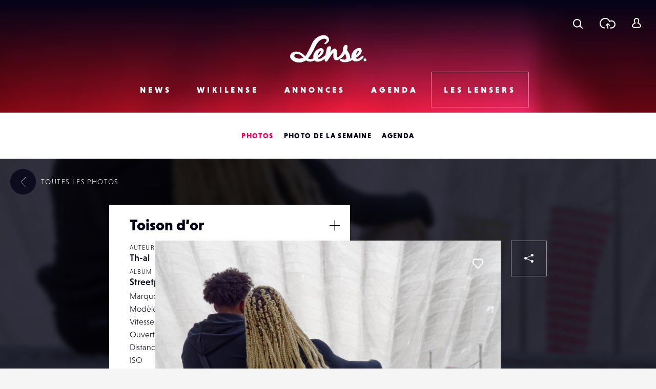

--- FILE ---
content_type: text/html; charset=UTF-8
request_url: https://www.lense.fr/wp-admin/admin-ajax.php
body_size: -72
content:
{"post_id":238769,"counted":false,"storage":[],"type":"post"}

--- FILE ---
content_type: text/html; charset=utf-8
request_url: https://www.google.com/recaptcha/api2/anchor?ar=1&k=6LehnQsUAAAAABNYyfLzUnaZTlkVTuZKBmGM04B1&co=aHR0cHM6Ly93d3cubGVuc2UuZnI6NDQz&hl=en&type=image&v=PoyoqOPhxBO7pBk68S4YbpHZ&theme=light&size=normal&anchor-ms=20000&execute-ms=30000&cb=ekcrusz1jjfu
body_size: 49449
content:
<!DOCTYPE HTML><html dir="ltr" lang="en"><head><meta http-equiv="Content-Type" content="text/html; charset=UTF-8">
<meta http-equiv="X-UA-Compatible" content="IE=edge">
<title>reCAPTCHA</title>
<style type="text/css">
/* cyrillic-ext */
@font-face {
  font-family: 'Roboto';
  font-style: normal;
  font-weight: 400;
  font-stretch: 100%;
  src: url(//fonts.gstatic.com/s/roboto/v48/KFO7CnqEu92Fr1ME7kSn66aGLdTylUAMa3GUBHMdazTgWw.woff2) format('woff2');
  unicode-range: U+0460-052F, U+1C80-1C8A, U+20B4, U+2DE0-2DFF, U+A640-A69F, U+FE2E-FE2F;
}
/* cyrillic */
@font-face {
  font-family: 'Roboto';
  font-style: normal;
  font-weight: 400;
  font-stretch: 100%;
  src: url(//fonts.gstatic.com/s/roboto/v48/KFO7CnqEu92Fr1ME7kSn66aGLdTylUAMa3iUBHMdazTgWw.woff2) format('woff2');
  unicode-range: U+0301, U+0400-045F, U+0490-0491, U+04B0-04B1, U+2116;
}
/* greek-ext */
@font-face {
  font-family: 'Roboto';
  font-style: normal;
  font-weight: 400;
  font-stretch: 100%;
  src: url(//fonts.gstatic.com/s/roboto/v48/KFO7CnqEu92Fr1ME7kSn66aGLdTylUAMa3CUBHMdazTgWw.woff2) format('woff2');
  unicode-range: U+1F00-1FFF;
}
/* greek */
@font-face {
  font-family: 'Roboto';
  font-style: normal;
  font-weight: 400;
  font-stretch: 100%;
  src: url(//fonts.gstatic.com/s/roboto/v48/KFO7CnqEu92Fr1ME7kSn66aGLdTylUAMa3-UBHMdazTgWw.woff2) format('woff2');
  unicode-range: U+0370-0377, U+037A-037F, U+0384-038A, U+038C, U+038E-03A1, U+03A3-03FF;
}
/* math */
@font-face {
  font-family: 'Roboto';
  font-style: normal;
  font-weight: 400;
  font-stretch: 100%;
  src: url(//fonts.gstatic.com/s/roboto/v48/KFO7CnqEu92Fr1ME7kSn66aGLdTylUAMawCUBHMdazTgWw.woff2) format('woff2');
  unicode-range: U+0302-0303, U+0305, U+0307-0308, U+0310, U+0312, U+0315, U+031A, U+0326-0327, U+032C, U+032F-0330, U+0332-0333, U+0338, U+033A, U+0346, U+034D, U+0391-03A1, U+03A3-03A9, U+03B1-03C9, U+03D1, U+03D5-03D6, U+03F0-03F1, U+03F4-03F5, U+2016-2017, U+2034-2038, U+203C, U+2040, U+2043, U+2047, U+2050, U+2057, U+205F, U+2070-2071, U+2074-208E, U+2090-209C, U+20D0-20DC, U+20E1, U+20E5-20EF, U+2100-2112, U+2114-2115, U+2117-2121, U+2123-214F, U+2190, U+2192, U+2194-21AE, U+21B0-21E5, U+21F1-21F2, U+21F4-2211, U+2213-2214, U+2216-22FF, U+2308-230B, U+2310, U+2319, U+231C-2321, U+2336-237A, U+237C, U+2395, U+239B-23B7, U+23D0, U+23DC-23E1, U+2474-2475, U+25AF, U+25B3, U+25B7, U+25BD, U+25C1, U+25CA, U+25CC, U+25FB, U+266D-266F, U+27C0-27FF, U+2900-2AFF, U+2B0E-2B11, U+2B30-2B4C, U+2BFE, U+3030, U+FF5B, U+FF5D, U+1D400-1D7FF, U+1EE00-1EEFF;
}
/* symbols */
@font-face {
  font-family: 'Roboto';
  font-style: normal;
  font-weight: 400;
  font-stretch: 100%;
  src: url(//fonts.gstatic.com/s/roboto/v48/KFO7CnqEu92Fr1ME7kSn66aGLdTylUAMaxKUBHMdazTgWw.woff2) format('woff2');
  unicode-range: U+0001-000C, U+000E-001F, U+007F-009F, U+20DD-20E0, U+20E2-20E4, U+2150-218F, U+2190, U+2192, U+2194-2199, U+21AF, U+21E6-21F0, U+21F3, U+2218-2219, U+2299, U+22C4-22C6, U+2300-243F, U+2440-244A, U+2460-24FF, U+25A0-27BF, U+2800-28FF, U+2921-2922, U+2981, U+29BF, U+29EB, U+2B00-2BFF, U+4DC0-4DFF, U+FFF9-FFFB, U+10140-1018E, U+10190-1019C, U+101A0, U+101D0-101FD, U+102E0-102FB, U+10E60-10E7E, U+1D2C0-1D2D3, U+1D2E0-1D37F, U+1F000-1F0FF, U+1F100-1F1AD, U+1F1E6-1F1FF, U+1F30D-1F30F, U+1F315, U+1F31C, U+1F31E, U+1F320-1F32C, U+1F336, U+1F378, U+1F37D, U+1F382, U+1F393-1F39F, U+1F3A7-1F3A8, U+1F3AC-1F3AF, U+1F3C2, U+1F3C4-1F3C6, U+1F3CA-1F3CE, U+1F3D4-1F3E0, U+1F3ED, U+1F3F1-1F3F3, U+1F3F5-1F3F7, U+1F408, U+1F415, U+1F41F, U+1F426, U+1F43F, U+1F441-1F442, U+1F444, U+1F446-1F449, U+1F44C-1F44E, U+1F453, U+1F46A, U+1F47D, U+1F4A3, U+1F4B0, U+1F4B3, U+1F4B9, U+1F4BB, U+1F4BF, U+1F4C8-1F4CB, U+1F4D6, U+1F4DA, U+1F4DF, U+1F4E3-1F4E6, U+1F4EA-1F4ED, U+1F4F7, U+1F4F9-1F4FB, U+1F4FD-1F4FE, U+1F503, U+1F507-1F50B, U+1F50D, U+1F512-1F513, U+1F53E-1F54A, U+1F54F-1F5FA, U+1F610, U+1F650-1F67F, U+1F687, U+1F68D, U+1F691, U+1F694, U+1F698, U+1F6AD, U+1F6B2, U+1F6B9-1F6BA, U+1F6BC, U+1F6C6-1F6CF, U+1F6D3-1F6D7, U+1F6E0-1F6EA, U+1F6F0-1F6F3, U+1F6F7-1F6FC, U+1F700-1F7FF, U+1F800-1F80B, U+1F810-1F847, U+1F850-1F859, U+1F860-1F887, U+1F890-1F8AD, U+1F8B0-1F8BB, U+1F8C0-1F8C1, U+1F900-1F90B, U+1F93B, U+1F946, U+1F984, U+1F996, U+1F9E9, U+1FA00-1FA6F, U+1FA70-1FA7C, U+1FA80-1FA89, U+1FA8F-1FAC6, U+1FACE-1FADC, U+1FADF-1FAE9, U+1FAF0-1FAF8, U+1FB00-1FBFF;
}
/* vietnamese */
@font-face {
  font-family: 'Roboto';
  font-style: normal;
  font-weight: 400;
  font-stretch: 100%;
  src: url(//fonts.gstatic.com/s/roboto/v48/KFO7CnqEu92Fr1ME7kSn66aGLdTylUAMa3OUBHMdazTgWw.woff2) format('woff2');
  unicode-range: U+0102-0103, U+0110-0111, U+0128-0129, U+0168-0169, U+01A0-01A1, U+01AF-01B0, U+0300-0301, U+0303-0304, U+0308-0309, U+0323, U+0329, U+1EA0-1EF9, U+20AB;
}
/* latin-ext */
@font-face {
  font-family: 'Roboto';
  font-style: normal;
  font-weight: 400;
  font-stretch: 100%;
  src: url(//fonts.gstatic.com/s/roboto/v48/KFO7CnqEu92Fr1ME7kSn66aGLdTylUAMa3KUBHMdazTgWw.woff2) format('woff2');
  unicode-range: U+0100-02BA, U+02BD-02C5, U+02C7-02CC, U+02CE-02D7, U+02DD-02FF, U+0304, U+0308, U+0329, U+1D00-1DBF, U+1E00-1E9F, U+1EF2-1EFF, U+2020, U+20A0-20AB, U+20AD-20C0, U+2113, U+2C60-2C7F, U+A720-A7FF;
}
/* latin */
@font-face {
  font-family: 'Roboto';
  font-style: normal;
  font-weight: 400;
  font-stretch: 100%;
  src: url(//fonts.gstatic.com/s/roboto/v48/KFO7CnqEu92Fr1ME7kSn66aGLdTylUAMa3yUBHMdazQ.woff2) format('woff2');
  unicode-range: U+0000-00FF, U+0131, U+0152-0153, U+02BB-02BC, U+02C6, U+02DA, U+02DC, U+0304, U+0308, U+0329, U+2000-206F, U+20AC, U+2122, U+2191, U+2193, U+2212, U+2215, U+FEFF, U+FFFD;
}
/* cyrillic-ext */
@font-face {
  font-family: 'Roboto';
  font-style: normal;
  font-weight: 500;
  font-stretch: 100%;
  src: url(//fonts.gstatic.com/s/roboto/v48/KFO7CnqEu92Fr1ME7kSn66aGLdTylUAMa3GUBHMdazTgWw.woff2) format('woff2');
  unicode-range: U+0460-052F, U+1C80-1C8A, U+20B4, U+2DE0-2DFF, U+A640-A69F, U+FE2E-FE2F;
}
/* cyrillic */
@font-face {
  font-family: 'Roboto';
  font-style: normal;
  font-weight: 500;
  font-stretch: 100%;
  src: url(//fonts.gstatic.com/s/roboto/v48/KFO7CnqEu92Fr1ME7kSn66aGLdTylUAMa3iUBHMdazTgWw.woff2) format('woff2');
  unicode-range: U+0301, U+0400-045F, U+0490-0491, U+04B0-04B1, U+2116;
}
/* greek-ext */
@font-face {
  font-family: 'Roboto';
  font-style: normal;
  font-weight: 500;
  font-stretch: 100%;
  src: url(//fonts.gstatic.com/s/roboto/v48/KFO7CnqEu92Fr1ME7kSn66aGLdTylUAMa3CUBHMdazTgWw.woff2) format('woff2');
  unicode-range: U+1F00-1FFF;
}
/* greek */
@font-face {
  font-family: 'Roboto';
  font-style: normal;
  font-weight: 500;
  font-stretch: 100%;
  src: url(//fonts.gstatic.com/s/roboto/v48/KFO7CnqEu92Fr1ME7kSn66aGLdTylUAMa3-UBHMdazTgWw.woff2) format('woff2');
  unicode-range: U+0370-0377, U+037A-037F, U+0384-038A, U+038C, U+038E-03A1, U+03A3-03FF;
}
/* math */
@font-face {
  font-family: 'Roboto';
  font-style: normal;
  font-weight: 500;
  font-stretch: 100%;
  src: url(//fonts.gstatic.com/s/roboto/v48/KFO7CnqEu92Fr1ME7kSn66aGLdTylUAMawCUBHMdazTgWw.woff2) format('woff2');
  unicode-range: U+0302-0303, U+0305, U+0307-0308, U+0310, U+0312, U+0315, U+031A, U+0326-0327, U+032C, U+032F-0330, U+0332-0333, U+0338, U+033A, U+0346, U+034D, U+0391-03A1, U+03A3-03A9, U+03B1-03C9, U+03D1, U+03D5-03D6, U+03F0-03F1, U+03F4-03F5, U+2016-2017, U+2034-2038, U+203C, U+2040, U+2043, U+2047, U+2050, U+2057, U+205F, U+2070-2071, U+2074-208E, U+2090-209C, U+20D0-20DC, U+20E1, U+20E5-20EF, U+2100-2112, U+2114-2115, U+2117-2121, U+2123-214F, U+2190, U+2192, U+2194-21AE, U+21B0-21E5, U+21F1-21F2, U+21F4-2211, U+2213-2214, U+2216-22FF, U+2308-230B, U+2310, U+2319, U+231C-2321, U+2336-237A, U+237C, U+2395, U+239B-23B7, U+23D0, U+23DC-23E1, U+2474-2475, U+25AF, U+25B3, U+25B7, U+25BD, U+25C1, U+25CA, U+25CC, U+25FB, U+266D-266F, U+27C0-27FF, U+2900-2AFF, U+2B0E-2B11, U+2B30-2B4C, U+2BFE, U+3030, U+FF5B, U+FF5D, U+1D400-1D7FF, U+1EE00-1EEFF;
}
/* symbols */
@font-face {
  font-family: 'Roboto';
  font-style: normal;
  font-weight: 500;
  font-stretch: 100%;
  src: url(//fonts.gstatic.com/s/roboto/v48/KFO7CnqEu92Fr1ME7kSn66aGLdTylUAMaxKUBHMdazTgWw.woff2) format('woff2');
  unicode-range: U+0001-000C, U+000E-001F, U+007F-009F, U+20DD-20E0, U+20E2-20E4, U+2150-218F, U+2190, U+2192, U+2194-2199, U+21AF, U+21E6-21F0, U+21F3, U+2218-2219, U+2299, U+22C4-22C6, U+2300-243F, U+2440-244A, U+2460-24FF, U+25A0-27BF, U+2800-28FF, U+2921-2922, U+2981, U+29BF, U+29EB, U+2B00-2BFF, U+4DC0-4DFF, U+FFF9-FFFB, U+10140-1018E, U+10190-1019C, U+101A0, U+101D0-101FD, U+102E0-102FB, U+10E60-10E7E, U+1D2C0-1D2D3, U+1D2E0-1D37F, U+1F000-1F0FF, U+1F100-1F1AD, U+1F1E6-1F1FF, U+1F30D-1F30F, U+1F315, U+1F31C, U+1F31E, U+1F320-1F32C, U+1F336, U+1F378, U+1F37D, U+1F382, U+1F393-1F39F, U+1F3A7-1F3A8, U+1F3AC-1F3AF, U+1F3C2, U+1F3C4-1F3C6, U+1F3CA-1F3CE, U+1F3D4-1F3E0, U+1F3ED, U+1F3F1-1F3F3, U+1F3F5-1F3F7, U+1F408, U+1F415, U+1F41F, U+1F426, U+1F43F, U+1F441-1F442, U+1F444, U+1F446-1F449, U+1F44C-1F44E, U+1F453, U+1F46A, U+1F47D, U+1F4A3, U+1F4B0, U+1F4B3, U+1F4B9, U+1F4BB, U+1F4BF, U+1F4C8-1F4CB, U+1F4D6, U+1F4DA, U+1F4DF, U+1F4E3-1F4E6, U+1F4EA-1F4ED, U+1F4F7, U+1F4F9-1F4FB, U+1F4FD-1F4FE, U+1F503, U+1F507-1F50B, U+1F50D, U+1F512-1F513, U+1F53E-1F54A, U+1F54F-1F5FA, U+1F610, U+1F650-1F67F, U+1F687, U+1F68D, U+1F691, U+1F694, U+1F698, U+1F6AD, U+1F6B2, U+1F6B9-1F6BA, U+1F6BC, U+1F6C6-1F6CF, U+1F6D3-1F6D7, U+1F6E0-1F6EA, U+1F6F0-1F6F3, U+1F6F7-1F6FC, U+1F700-1F7FF, U+1F800-1F80B, U+1F810-1F847, U+1F850-1F859, U+1F860-1F887, U+1F890-1F8AD, U+1F8B0-1F8BB, U+1F8C0-1F8C1, U+1F900-1F90B, U+1F93B, U+1F946, U+1F984, U+1F996, U+1F9E9, U+1FA00-1FA6F, U+1FA70-1FA7C, U+1FA80-1FA89, U+1FA8F-1FAC6, U+1FACE-1FADC, U+1FADF-1FAE9, U+1FAF0-1FAF8, U+1FB00-1FBFF;
}
/* vietnamese */
@font-face {
  font-family: 'Roboto';
  font-style: normal;
  font-weight: 500;
  font-stretch: 100%;
  src: url(//fonts.gstatic.com/s/roboto/v48/KFO7CnqEu92Fr1ME7kSn66aGLdTylUAMa3OUBHMdazTgWw.woff2) format('woff2');
  unicode-range: U+0102-0103, U+0110-0111, U+0128-0129, U+0168-0169, U+01A0-01A1, U+01AF-01B0, U+0300-0301, U+0303-0304, U+0308-0309, U+0323, U+0329, U+1EA0-1EF9, U+20AB;
}
/* latin-ext */
@font-face {
  font-family: 'Roboto';
  font-style: normal;
  font-weight: 500;
  font-stretch: 100%;
  src: url(//fonts.gstatic.com/s/roboto/v48/KFO7CnqEu92Fr1ME7kSn66aGLdTylUAMa3KUBHMdazTgWw.woff2) format('woff2');
  unicode-range: U+0100-02BA, U+02BD-02C5, U+02C7-02CC, U+02CE-02D7, U+02DD-02FF, U+0304, U+0308, U+0329, U+1D00-1DBF, U+1E00-1E9F, U+1EF2-1EFF, U+2020, U+20A0-20AB, U+20AD-20C0, U+2113, U+2C60-2C7F, U+A720-A7FF;
}
/* latin */
@font-face {
  font-family: 'Roboto';
  font-style: normal;
  font-weight: 500;
  font-stretch: 100%;
  src: url(//fonts.gstatic.com/s/roboto/v48/KFO7CnqEu92Fr1ME7kSn66aGLdTylUAMa3yUBHMdazQ.woff2) format('woff2');
  unicode-range: U+0000-00FF, U+0131, U+0152-0153, U+02BB-02BC, U+02C6, U+02DA, U+02DC, U+0304, U+0308, U+0329, U+2000-206F, U+20AC, U+2122, U+2191, U+2193, U+2212, U+2215, U+FEFF, U+FFFD;
}
/* cyrillic-ext */
@font-face {
  font-family: 'Roboto';
  font-style: normal;
  font-weight: 900;
  font-stretch: 100%;
  src: url(//fonts.gstatic.com/s/roboto/v48/KFO7CnqEu92Fr1ME7kSn66aGLdTylUAMa3GUBHMdazTgWw.woff2) format('woff2');
  unicode-range: U+0460-052F, U+1C80-1C8A, U+20B4, U+2DE0-2DFF, U+A640-A69F, U+FE2E-FE2F;
}
/* cyrillic */
@font-face {
  font-family: 'Roboto';
  font-style: normal;
  font-weight: 900;
  font-stretch: 100%;
  src: url(//fonts.gstatic.com/s/roboto/v48/KFO7CnqEu92Fr1ME7kSn66aGLdTylUAMa3iUBHMdazTgWw.woff2) format('woff2');
  unicode-range: U+0301, U+0400-045F, U+0490-0491, U+04B0-04B1, U+2116;
}
/* greek-ext */
@font-face {
  font-family: 'Roboto';
  font-style: normal;
  font-weight: 900;
  font-stretch: 100%;
  src: url(//fonts.gstatic.com/s/roboto/v48/KFO7CnqEu92Fr1ME7kSn66aGLdTylUAMa3CUBHMdazTgWw.woff2) format('woff2');
  unicode-range: U+1F00-1FFF;
}
/* greek */
@font-face {
  font-family: 'Roboto';
  font-style: normal;
  font-weight: 900;
  font-stretch: 100%;
  src: url(//fonts.gstatic.com/s/roboto/v48/KFO7CnqEu92Fr1ME7kSn66aGLdTylUAMa3-UBHMdazTgWw.woff2) format('woff2');
  unicode-range: U+0370-0377, U+037A-037F, U+0384-038A, U+038C, U+038E-03A1, U+03A3-03FF;
}
/* math */
@font-face {
  font-family: 'Roboto';
  font-style: normal;
  font-weight: 900;
  font-stretch: 100%;
  src: url(//fonts.gstatic.com/s/roboto/v48/KFO7CnqEu92Fr1ME7kSn66aGLdTylUAMawCUBHMdazTgWw.woff2) format('woff2');
  unicode-range: U+0302-0303, U+0305, U+0307-0308, U+0310, U+0312, U+0315, U+031A, U+0326-0327, U+032C, U+032F-0330, U+0332-0333, U+0338, U+033A, U+0346, U+034D, U+0391-03A1, U+03A3-03A9, U+03B1-03C9, U+03D1, U+03D5-03D6, U+03F0-03F1, U+03F4-03F5, U+2016-2017, U+2034-2038, U+203C, U+2040, U+2043, U+2047, U+2050, U+2057, U+205F, U+2070-2071, U+2074-208E, U+2090-209C, U+20D0-20DC, U+20E1, U+20E5-20EF, U+2100-2112, U+2114-2115, U+2117-2121, U+2123-214F, U+2190, U+2192, U+2194-21AE, U+21B0-21E5, U+21F1-21F2, U+21F4-2211, U+2213-2214, U+2216-22FF, U+2308-230B, U+2310, U+2319, U+231C-2321, U+2336-237A, U+237C, U+2395, U+239B-23B7, U+23D0, U+23DC-23E1, U+2474-2475, U+25AF, U+25B3, U+25B7, U+25BD, U+25C1, U+25CA, U+25CC, U+25FB, U+266D-266F, U+27C0-27FF, U+2900-2AFF, U+2B0E-2B11, U+2B30-2B4C, U+2BFE, U+3030, U+FF5B, U+FF5D, U+1D400-1D7FF, U+1EE00-1EEFF;
}
/* symbols */
@font-face {
  font-family: 'Roboto';
  font-style: normal;
  font-weight: 900;
  font-stretch: 100%;
  src: url(//fonts.gstatic.com/s/roboto/v48/KFO7CnqEu92Fr1ME7kSn66aGLdTylUAMaxKUBHMdazTgWw.woff2) format('woff2');
  unicode-range: U+0001-000C, U+000E-001F, U+007F-009F, U+20DD-20E0, U+20E2-20E4, U+2150-218F, U+2190, U+2192, U+2194-2199, U+21AF, U+21E6-21F0, U+21F3, U+2218-2219, U+2299, U+22C4-22C6, U+2300-243F, U+2440-244A, U+2460-24FF, U+25A0-27BF, U+2800-28FF, U+2921-2922, U+2981, U+29BF, U+29EB, U+2B00-2BFF, U+4DC0-4DFF, U+FFF9-FFFB, U+10140-1018E, U+10190-1019C, U+101A0, U+101D0-101FD, U+102E0-102FB, U+10E60-10E7E, U+1D2C0-1D2D3, U+1D2E0-1D37F, U+1F000-1F0FF, U+1F100-1F1AD, U+1F1E6-1F1FF, U+1F30D-1F30F, U+1F315, U+1F31C, U+1F31E, U+1F320-1F32C, U+1F336, U+1F378, U+1F37D, U+1F382, U+1F393-1F39F, U+1F3A7-1F3A8, U+1F3AC-1F3AF, U+1F3C2, U+1F3C4-1F3C6, U+1F3CA-1F3CE, U+1F3D4-1F3E0, U+1F3ED, U+1F3F1-1F3F3, U+1F3F5-1F3F7, U+1F408, U+1F415, U+1F41F, U+1F426, U+1F43F, U+1F441-1F442, U+1F444, U+1F446-1F449, U+1F44C-1F44E, U+1F453, U+1F46A, U+1F47D, U+1F4A3, U+1F4B0, U+1F4B3, U+1F4B9, U+1F4BB, U+1F4BF, U+1F4C8-1F4CB, U+1F4D6, U+1F4DA, U+1F4DF, U+1F4E3-1F4E6, U+1F4EA-1F4ED, U+1F4F7, U+1F4F9-1F4FB, U+1F4FD-1F4FE, U+1F503, U+1F507-1F50B, U+1F50D, U+1F512-1F513, U+1F53E-1F54A, U+1F54F-1F5FA, U+1F610, U+1F650-1F67F, U+1F687, U+1F68D, U+1F691, U+1F694, U+1F698, U+1F6AD, U+1F6B2, U+1F6B9-1F6BA, U+1F6BC, U+1F6C6-1F6CF, U+1F6D3-1F6D7, U+1F6E0-1F6EA, U+1F6F0-1F6F3, U+1F6F7-1F6FC, U+1F700-1F7FF, U+1F800-1F80B, U+1F810-1F847, U+1F850-1F859, U+1F860-1F887, U+1F890-1F8AD, U+1F8B0-1F8BB, U+1F8C0-1F8C1, U+1F900-1F90B, U+1F93B, U+1F946, U+1F984, U+1F996, U+1F9E9, U+1FA00-1FA6F, U+1FA70-1FA7C, U+1FA80-1FA89, U+1FA8F-1FAC6, U+1FACE-1FADC, U+1FADF-1FAE9, U+1FAF0-1FAF8, U+1FB00-1FBFF;
}
/* vietnamese */
@font-face {
  font-family: 'Roboto';
  font-style: normal;
  font-weight: 900;
  font-stretch: 100%;
  src: url(//fonts.gstatic.com/s/roboto/v48/KFO7CnqEu92Fr1ME7kSn66aGLdTylUAMa3OUBHMdazTgWw.woff2) format('woff2');
  unicode-range: U+0102-0103, U+0110-0111, U+0128-0129, U+0168-0169, U+01A0-01A1, U+01AF-01B0, U+0300-0301, U+0303-0304, U+0308-0309, U+0323, U+0329, U+1EA0-1EF9, U+20AB;
}
/* latin-ext */
@font-face {
  font-family: 'Roboto';
  font-style: normal;
  font-weight: 900;
  font-stretch: 100%;
  src: url(//fonts.gstatic.com/s/roboto/v48/KFO7CnqEu92Fr1ME7kSn66aGLdTylUAMa3KUBHMdazTgWw.woff2) format('woff2');
  unicode-range: U+0100-02BA, U+02BD-02C5, U+02C7-02CC, U+02CE-02D7, U+02DD-02FF, U+0304, U+0308, U+0329, U+1D00-1DBF, U+1E00-1E9F, U+1EF2-1EFF, U+2020, U+20A0-20AB, U+20AD-20C0, U+2113, U+2C60-2C7F, U+A720-A7FF;
}
/* latin */
@font-face {
  font-family: 'Roboto';
  font-style: normal;
  font-weight: 900;
  font-stretch: 100%;
  src: url(//fonts.gstatic.com/s/roboto/v48/KFO7CnqEu92Fr1ME7kSn66aGLdTylUAMa3yUBHMdazQ.woff2) format('woff2');
  unicode-range: U+0000-00FF, U+0131, U+0152-0153, U+02BB-02BC, U+02C6, U+02DA, U+02DC, U+0304, U+0308, U+0329, U+2000-206F, U+20AC, U+2122, U+2191, U+2193, U+2212, U+2215, U+FEFF, U+FFFD;
}

</style>
<link rel="stylesheet" type="text/css" href="https://www.gstatic.com/recaptcha/releases/PoyoqOPhxBO7pBk68S4YbpHZ/styles__ltr.css">
<script nonce="6akRqxygzVB8V583cZDPFg" type="text/javascript">window['__recaptcha_api'] = 'https://www.google.com/recaptcha/api2/';</script>
<script type="text/javascript" src="https://www.gstatic.com/recaptcha/releases/PoyoqOPhxBO7pBk68S4YbpHZ/recaptcha__en.js" nonce="6akRqxygzVB8V583cZDPFg">
      
    </script></head>
<body><div id="rc-anchor-alert" class="rc-anchor-alert"></div>
<input type="hidden" id="recaptcha-token" value="[base64]">
<script type="text/javascript" nonce="6akRqxygzVB8V583cZDPFg">
      recaptcha.anchor.Main.init("[\x22ainput\x22,[\x22bgdata\x22,\x22\x22,\[base64]/[base64]/[base64]/[base64]/[base64]/[base64]/[base64]/[base64]/[base64]/[base64]\\u003d\x22,\[base64]\\u003d\x22,\x22w4QCw5wNwoBzwpYofmBSAEFlTsKvw6jDgMKtc3HCvn7ChcOEw59swrHCrcK9NRHCtW5Pc8OgCcOYCAjDmDojGcO9MhrCjFnDp1w+wrh6cHTDrzNow5QdWinDjWrDtcKeRy7DoFzDj37DmcONPFIQHmcBwrREwrQ1wq9zSSdDw6nCjMKdw6PDlh0VwqQwwp/[base64]/DpMKBwox5PcO5TF7DhSYCwpBiw7BBBWcGwqrDkMO1w6ggDGpbDjHCuMKQNcK7YMOXw7ZlCScfwoIuw6bCjksTw4DDs8K2FcOWEcKGEsKXXFDCkFByU0zDssK0wr1mDMO/w6DDksKVcH3CnwzDl8OKPsKJwpAFwqbCvMODwo/DlcKBZcORw5PClXEXdcO7wp/Ck8OvMk/DnGwdA8OKLUZ0w4DDssO0Q1LDq3Q5X8O2woltbEVXZAjDtsKqw7FVesOzMXPCjArDpcKdw4lpwpIgwr/Di0rDpX8nwqfCusKLwo5XAsKvU8O1ERPCksKFMFwXwqdGLm4jQmvCr8KlwqUdUExUHMKAwrXCgGLDlMKew61bw5dYwqTDtMK2HkkMY8OzKB/Cii/DksO2w7hGOnPCosKDR0nDtsKxw64ow4FtwotnBG3DvsOGHsKNV8KMRW5XwrnDvkh3Cz/CgVxsKMK+AyxOwpHCosKJNXfDg8KlE8Kbw4nCjcO8KcOzwpAuwpXDu8KELcOSw5rCocKoXMKxLXTCjjHCkT4gW8Kdw6/[base64]/[base64]/CnUbChMKqc8OAwoteXsO4F8O9wrXCpmdbVGRsDMKXw6IGwpV8wr9rw73CnivCjcOaw5gawoHCtW4qw7sie8OzP2LCjMKRw5TDijvDlMK6w7nCjzdNwrZRwo4/wpFdw5UqA8O0OUHDkGjCgcOwMCfCrsKLwozCiMOOOTdKw7bDtRBmVinDqzTCvU0YwrFfwr7DocOGMWZrwrYzTMKwQS3Do35rZsK4wovDjjHCssKQw5M8bz/CnmomMF3CiXAGwpHCsVl8w4vChcKHQ3TChcOPw7rDqx96B3kbw7ZWMH3CgG8zw5fDpsKzwpDDhS3CqsObZV/ClU/Dh25tFR5gw7MTHMO8LMKawpbDlAzDkTHDlF5mUU4YwroFWcKpwrhww6wmQg96NcOKJn3CvcOIbkYGwpPCg2rCvU/[base64]/ClU/[base64]/[base64]/DmCnCvXvCt8K5w7XDssOLaj7DoHjCuHbDhcK5B8O6fUFNdFsOwo/[base64]/HMK/IRPCqcKAwptIeQvCrG7CmFvCnTDDmjMsw5B9wo/Ch3rCugBjVcOFOQ4Gw6fCpsKeA0vClS7Cv8KPw40TwqhMw6wqQlXCqSrDkMOew6dywqR5WCoKwpMXFcOeEMKqacOww7NLw5LDkndjw6DDkMKrXT/CtcKzw7JewqPCkMKLUcOLUELDvifDmTfCo07CnyXDl05mwrRgwoPDmsO9w4kEwrJ9HcOKDHF+w47CsMO8w5HDtnEPw6IVw5vCpMOEw5t1T3XCsMKQW8Oww7ElwqzCpcKFFcKtG219w5s/[base64]/CnTDDrF0sJC13ES3DksOBHMOHaBnDusKPw5wyfjQrIsKgwrc/[base64]/L3kkLsOVw4vDpyp3OMKvGCk6eFtFw4gpf8OQwrDDl0MeBxkwUsOawp8ewp1Gwo3CgsOYw5MDT8O5NMOcAA3DrsOKw5ldSsK/Kx1eZMOFMTDDqCVPwrkEOcKuHMO9woxMazYOQ8KxBw/CjEV0QHHCmHfCvXxPfsO6w6fCkcOGdxpHwqIVwplow4N7QQ4XwoMswqjClSXDjMKBOlEqM8KIOSQGwoYgcVEsFgA9ZBgZOsKiSsKMRMOcGSPCuBvDhk1pwpIXfAsiwpHDjMKrw5zDgMKoZXfDqB1JwpVhw45sCcKGSn3Dt1RpTsOHGsKRw5bDgMKEWF1XOsO7GE1mw5/ClnsxfUhTZkBkSGUaS8K3UcKIwowSbsKSSMOKQcK0H8O4FsKfC8KhLcKCw7UEwoQ5S8O0w4RIEQMHRVt5OcOHcDBKFWxLwobDncOhw5I9w65fw44twrpUOBYgYnjDi8K7w7E9QmLDiMOWc8Kbw4jDm8OYQcKSQjbClmnCpysPwoXDgcOaeg/CqcOBQsK+wqA3wqrDlgoSwp94A08owqbDgEzCtMOvEcO1w5PDt8OLwobCjDPDqcKZEsOWwp81wo/DrMKUwovCqcKkXMKKZUtLV8KpEyDDoCzDnMKibsOJw7vDq8K/MwkLw5zDscOlwo5dw6DCuwPCiMOzw7PDocKXw5LCj8Ojwp0WISoaDFrDqzIYwr8rwoMFJ11bGmvDnMOaw5jConPCqcOVFAzCnkbCjsK+N8KAAGPCkMO0OMKDwqJcM197EcKkwpd3w7XCiGtuwoLCjMKXKsKxwocjw4QEM8O3VDTCicK/fMKxICAyw43CjcOedMKgw6ocw5lyUBICwrXCogJZH8KXesOyfGMmw5M2w6/CrcOiBMOZw4JdMcONE8KFBx5dwoXCvMKyLcKrNMOTeMO/[base64]/wpV1w7jDomZpScOmw5LDuMOhJMKMw716w5Zqwq5vw55YAgszwqHDtsOfVBnCgzkieMO5CMK1GsKnw7IDJCXDhcOHw6jCrMK/w6vCozrDrxfDpR7Cp3bDuwXCr8OrwqfDl13CiWduS8KVwonCvhbCthnDtVoMw7EVwr/CusKLw4PDr3wKd8OvwrTDucKDecOywq3DnMOXw5LCgXgOw70Pwq4ww4lcwqfDtWxPw5xvJVTDscOsLB7DrW/DlsOTO8Osw4VCw5cZZsOlwo/DhcOSBnLCqR8eQSDDtDR3wpIYw4rDsEYvGn7CqUobWMKla0xpw55dMjJywqHDoMKHKGdgwqt0wodsw6o2ZcOYVMOCw5LCu8KJwqvCtsOAw79Lw5/CmQNKwoLDsy7CocKFBxnCjzjDrsOrccO1LRYJw6gnw4tWAnLCjRhEwpw5w49ML1cmccObA8OkVsK/HcOnw75Jwo7CncO4L2/CkWdswqAUFcKPw4bDhxpHSm/DsjXDrW5Kwq3CrzgiacOXEB7CqDLCsTdYO2rDv8Oxw6NxScKZH8KZwo1/woc1woVgCWZrwoTDjcKxwrHCnktGwpLDnRERcztMJMO9wqfCg0nCi2gewp7DthEiZ0YcLMK6EUvCscODwpnCmcOBOn3DsmEzJcOMwpF4BXTDrMK/[base64]/Dh8KrwoxKw7R1IMK9ZgDDowLDnsOmw4tmw78Gwr5lw7EZTFtoM8KYRcK2wrUgbXDCrT/ChMOTdycdNMKcI0pTw4Mpw5vDl8Ovw4zCl8KKFcKPb8OcZ3DDicKwLsKIw6/[base64]/w7XDicOWwqAhw6vDs8OXIG7DukQhwo/Ds8OdZUZtccOgI3TDtMKMwoh2w7fClsO/wpwQwrbDnExWw4lEwr4xwpM6QjnDk0HClWbCl3DDhMO9TG7Dpk9TTsKgVxvCosOxw5JTJDd+c1VXOcOsw5DCscO/[base64]/w7LDggHCnwIqX1bCtsKuK8OyBinCpncnLMOfwqwxHyXCuXEIw4hvw7HCs8O0wp1hHmnCmBrCqBAIw5zDrA4owqXDg0prwpXCo3pFw4nDhgsUwqsvw7s6wqIJw7l0w7czAcOjwqrDvEfDpcKnH8KWYcOFwqrCh1MmTnQQBMKtw6zDnMKLMsKmwp8/wq0xBl90w4DCoQMuw7nCqVtZw5/CohwIw701wqnDkyVyw4oBw6bCuMOaQHLDrFtXI8O3ZcKtwq/[base64]/CtMODPjbDkF94wpJWw7DCp8KfwpnCn8K6dznDslDCocKIw4XCksO1ZsO8w6YJwovCnsKKBHcITxE7D8KCwovChmzDgF/DsxozwpsCwq/[base64]/Dm8ODw4XCg8OPw7TDk8KgfXZFwpzCkRNbLBjDo8OUXsOGw5nDjsOPw7pJw4zDv8OswrPCh8OMWU/CqxJaw4/Ch3nCtkPDtsO4w7NFEsKJU8KcKk/DhAgJwpLCo8Oiwrh1w4DDksKewpXDq04TM8O3wr3CicKFw4hhW8OtBFjCoMObBnnDu8KLe8K4flVcBHpDw4A5BFQFT8K6PMK+w7jCtsKrwoYKVMKddsKSCCB/dsKQw7TDnQLDkEPCklTCsXhIE8KQPMO+w7hfwoIBwow2YifCg8O9KifDjsO3R8Kww6kSw79/CcOTw6/CuMOfwoPDjh/DsMKkw7TCk8KOflrCsC8Xd8OowpbDk8KRw4R7FDUIIRvDqxZgwonClnsvw4/ClsO0w7LCpMKbwrbDmknDlcOzw7/DuF/CkF7Ck8KLBQxNw7xSQXHCrcOzw4LCrFPDhALDqsOTHw5Ew74Jw50oHA0MaCh6eSJlJ8KENcOECMKNwqTCuh/Cn8Oxw5lwSx0iH3DChFATw6LCssOJw7nClHNbwqjDrCh0w6TCvABSw58laMOAwoEvO8KQwq4NHCwLw7zCp1laDHgfXcKRw61YTQQ0D8KpTyvDvsKaClXCjcKKHcOELVHDhsKOw556MMKxw5FDw5vDgHN9w6DCl3TDpl7CnsKbw4XDmnV/[base64]/DvDs8w6BGEcOqwqAlAcOHwrrChcKFw4M6wpzCiMKUR8OBw5gLw7/CkTZeEMOXw5Brw6XCtHfDkEXDo2Y6wo19V3jCrFjDoys6wpzDosOyTiZcw68AAkbCl8OJw67Clx/DnhXDiR/CkMOLwophw74uw73CjjLChcOcfsKRw7UQfTdkw6AbwplcCwxdXsKCw5sDwpvDqC1owp7CtD3CqxbCkzJ8wpPCocOnw6/ClgZhwqhMw7MyDMKcwr7CpcOkwrbCh8KjfG8Owp3ClsKWf2rCkcODw45Qw5DDrsKVwpJOUlDCi8K/F17Du8K+wo5KKh17w4EVNcOhw5nDisOiO0dvwrYDS8Kkwo03Bg54w5RfanXDgMKvRjXDuG4OIsOrwrHCu8Okwp3DpsO5w4ZEw5bDksKvwrdMw4rDp8K3woHCoMOPVxYmw6PCs8O8w4XCmi0fJxxtw5LDjcKJFXHDqXTDrcO3SiXDusO2SsKjwo/[base64]/CoxUlMMO4wrnCkFcmw7/CgUPCksK3EXPDl8K9KEdjdWAPBsKqwrbDqH/Du8Onw53Do2bDiMOvRDbDng9KwrhXw5dvwp7CtsKzwp9ONMKHXDHCsj7CvArCviHDmBkfw5zDkcKEECwLwqktYsO0wqgEUsOzY0R4VsO8A8ORWsK0wrzChH/Ct2w+UsOWDRXCpMKLwobDikNdwp5QOMODO8Ohw5/DjxVxw4zDgnNbw63DtcKQwoXDi8OFwpnCi3nDsS5Dw7HCkxTCsMKRNGwew4/[base64]/[base64]/CrEvDjDAxXl4BbgHCsMKueEEowrbCr8KKwrtnA8ORwrBbZgTCpQMOw7zCnsOTw5zDv0xFTTvCkW9VwroROcOgw4/Ckg3DssO0w7UjwpQMw6Jlw7wTwrvDmsObw57CoMOOB8O/w4hpw6fCtDpEW8O9A8KTw5bDs8K5w4PDtsKIYMKVw5LDvDEIwpNEwoxfVjrDt1DDvCt5PB0Ow5JTF8OCMsOow5FyC8KDG8OLZUA9w5LCrsKfw4nDsRDCv0rCii1UwqpRw4UUwrjCqndYwr/Cs0wBLcKwwq02wp7CqsKFw4QtwoI+BsKvX1DDnVdZJ8K0Kzw4w53CkMOvfMKPLn0ow5RDZsKVCcKhw6Rzw5vCmcOYVAs/w6klwr7CrQ3Cm8OaW8OpBGTDssOLwp1cw4sew6HDnGDCnBdEw7pHdRDClThTBsO4wr/Cpl0iw7PClMOuHkEiwrbCvMO/[base64]/CqMK/XEdRwr9KKGzDq8OuI8K/[base64]/Dv8OFFmzDpTM0w5VpAXQswr3DmgfDssOWfVI1wpIEPAvDtcOgwqnDmMOswoDCnMO+wqXDlRNPwo/[base64]/CtzfCrUHCq8OywoUpwpfCr8OtwokWw5vDvcOPw43Ds8OXZ8KoMXTDkRcjw57CtsODw5NMwrHCmsOtw6AeD2DDqsOyw5E6wpB+wpPCggZ1w6E8wr7CikR/wrZXLFPCusKXw5wGH1QLw6nCqMOpFl11D8KUwopDw49AUVZQbMODwoc+O0pabmwTwod5AMKfw6oIw4IBw6fCp8Obw5t5BsOxfjPDssOmw4XCmsK1w4lLJ8O/ccOBw6TCo0J1CcKwwq3DrMKfwoBfwofCnxpJTsKHXxIqO8Oowp8hGMO4BcOwIgPCk0t2AcKlSinDksOXIwzCqsOGw6DDgcKLCMOYwoTDiEXCg8Oiw7rDjGLDvUzCiMO/[base64]/Ck8Odw7zDnMO1AlnCgBckLcOrKcKRccOUw65uAz/[base64]/MMOgwpfCj8O+BMOIRwxEwpMqBsOyecKow7rCgwJvwqRGA3xtwr/DqcKXAMOSwrA/[base64]/ChcKKwr3DpsO7wrzDpmnCusOcTxzCkiIMHlpHwqfDg8O/I8KCWcKOLGHDpsKtw5AVGsKBKmNtYcK3V8KZcivCr1XDrcKHwqbDuMO1b8O6woHDl8K6w6jDuUc2w6Mhw4URPC5ofARMw6HDimbDg0rChRfCvzvDhE/DiQbDhcO4w6cHL2jCn0FjBMKnwq8awonDlMKIwr89wrkaJsOaYsK6wrpdHMKNwrvCosOpwrdhw5x/w4E8woVJI8OwwoRMDhHCsEUZwpvDpDrCqMOawqcNR3TCjDpowqVdwqE/FMONKsOEwoIkwpxyw7VQwo1UURHCtyjCqnzDuXF/wpLCqsOsesKFw4jChsK5w6HDuMKVwqHCtsKUw6bDoMKbNkVxKHh3wr3DjRxfesOeJsK7LMOGw4MWwqfDu39LwooNwolPwo0zf3gwwos/[base64]/DoR4owrk7wrxlwpQ+LsOSWsKMw7MDWiXDi0HCvGjCtcO7Uh5CWGwWw6nDoB5GFcKMw4N4wqgdw4zDiH/DpsOaFcKof8KLHcO+woMNwoYnRDgBDG8mwpQ8w5lCw41ib0LDlMOsdcK6w5B+wpLDisKIw5fCpz9TwrLChsOgBMKmwpXCi8KJJ03ClWbDhsKowp/DsMK0bcKIFy7ClsO+wqXDtiPCusOXES7CvcORVHs2w7Iqw6LClHXDt2TCjcK6w4gnWlrDmH7CqsKrUcOeUcOYEcOcenHDr1dEwqd1RcOqGxp2XAtYworCn8OHSmvDhsOTw4jDksOEeQM7Rj/Dg8OAQMOSRzhZHWNiw4TCjhJKw7rDhMOdBBJqw4DCnsKFwplHw6gvw4jCgHpJw60+Fi4Vw5rDs8KDw4/CiV7DnQ1rcMK8AMOPwpXDq8Kpw50bBmddNQArZ8OoZcKvO8O0JELCjMKlR8KgIsKzw4XDhDrCtF0BbVJjwo3DncOYSBXCncKNc0bCrMOgEA/[base64]/CssK4D8KED8KiYCtxwoIcwql6bsO0w5vCqsK7wpciUMKbNiQ2w6obw5DCkSbDs8KEw5o1wr3DqsKIEMK/A8KcSg5IwqZWIzLDnsKmAk8Sw4XCucKIZMOKIRzCiC7Coj8scsKmU8OEbsOhFsO3YcOMO8KIw4HChgrCrHjDqcKMb2LCmV7Ct8KaTsKmwoHDusOfw7Zsw5zChnoEPX/CscKbw5jDvGrDmsKiwrEUJsOCIcO3RMKkwqRpw4/[base64]/wrIHEsKaKcKHwqxLcMKCw4rCiMOpYB7Cp1HDhlszwosjVlZrdRvDr17Dp8O1Bn1+w44WwohUw7bDq8Onw5gEBMOZw5F3wqcSwpbCvgvDvErCscK1w5jDtlHCm8Kbwq3CpS/DhMObScK2Ki3CmzTClGTDh8OUJnRqwojDu8Oaw45EEi9LwpHCsVPCjsKFXRTDp8Obw7TCqMKlw6jCi8K1wqVLwpbChEjDhSXCo2jCrsKQJjbCkcO+FMO6ZsOGOW9vw6TCo0vDsTcvw7/[base64]/w6fDlsOENsKfwoJHbl3DjkDCngVXcsO5JMOpw7LCs3nDoMK1TMOVJETDoMOFAx1JfSbCmXLCtsOuw6DCtC7DnX08w5ovd0V+Kn81fMK5wpfCpzPCsjbCqcKEw601w515wpg+PsK8cMOow7g/GD8OUlfDulREY8OVwoxEw6/Co8OhX8K2woTChMOtwqXCucOdG8Ktwqt9U8OBwqbChMOgwrnDtMO/wqkrCcKCL8O8w4rDkcKzw7NqwrrDpcOfRz8jGz14w6Z2TX1Ow5cYw69Xc3XCg8KNw4BHwqdkbjzCtsOfSw/Cox0ywrLCnsKtfC/DuCw4wq7DuMKFw7/DscKOwpxTw5sOABEQdMOaw7nDu0nCojJrADXDtMOxI8O5wrDDicOzw5rCvsKgw6DCryJhwphgIcK/b8Oaw7nCnD0AwrkAEcKZOcKawozCmsO2w4cAIcK3woRIf8KaWlIGw4nCrcOkwrzDuQ47eUZrTcKxw5zDqCQDw6YYUsOxwpRuTMKfwq3DvGhTwoAcwqgiwp8jwpHCrFvCpcKSOy/Co2nDtMOZGmTCo8KjagTDu8OreEUDw57CuGbCocOPXcKcZzPCp8KHw63DmsKZwoDDpnQkbjx+R8K0GnV8wrt5QsOGwrVZBU59w4vChxcgDR5Nwq/DsMO1MsKhw452w6Irw4QdwqbCgVV7P2lNfx4pCFPCgMOFfQE0OHrDpGbDtjHDoMOZZFt4O1Z0U8KYwoLCnXlTNhU1w4LCpMOQDcO2w7kBacK/YHoTD3DDpsKOCivChxN/U8Krw5/CrMKEKMKsP8OXBwXDpMO0wrPDuhnCrUZzTsO+wq7Dq8O/wqNlw4ZRw4jDnkTDlTNrGsOnwq/CqMKiPjx+cMKXw4ZdwrXDukjCucK4Y18ew7IWwrFuZ8KbQhw+SsOIdsOFw5fCtRxawrN1woXDo1sYwqQLw6HDpsO3U8KMw6jDpglkw6hXHQYqw6bDv8KywrzDnMK7WH7DnEnCq8KcTgY+C1XDqcODf8OQSTY3MiJkSnbDpMOcRXZLNwkrwrrDhX/DqcKxwpAYwrzCuEglwrgtwo12X0nDrsOkBsO7wqDCgsKhdMOuTcK1KxVmGhxmDAFhwr7CpDfCingvHi3Dt8K/GWPDnsKaREvChRk+ZsKzVSPDq8KiwojDlEgzV8Kae8OtwqkJwofCvcOAbBU/wrbCkMOVwqUyNz/CuMKGw6tnwpbCqsOWIsOXczpZwoPCp8KWw4VnwoLDm3/ChhIFV8K2wrYZMlkgTsKdXMKNwrnCkMKGwr7DosKrwrM3wp3Cr8KoR8OzVcOpfxfCpcOuwrlbwoIOwo0ufgPCvmrCig9eBMOoS17Dh8KMEsK5TkDCmcOEFMOkWUDDucObdwTDrxXDjcK/MsKqK2vDv8OJT0UrWi9UXcOOBAUaw5JTX8KFw79Fw5HCvE8SwrXDlcK/w5/Dq8OGT8KBcy82FzwQXXHDjsOgPVt2DMOldkDCncKRw7/DqEoiw6/CkcOscC8Gwro7PcKKWMKmQCrCqcKRwqg3UGXCn8OPFMKmw5hgwojDgkzDpgTCkjwMw6YnwpnCicOrwo5Kc1LDvMO9w5TDszRdwrnDo8K/[base64]/wo3Dj8KVDsOIHivDssKUBA9NQhfCoE4Uw7Alwr/[base64]/[base64]/w5LDkiLDjWDDssKnODvCj8KCZ8OGfsKCYsKHeynDm8O6wos1w4HDnjJMJw7DgcK4w6UjSsKFMEjCjznDmH8uw4JxTTRUwo0FYsKZBnjDrS/Cr8O5wqpDwotkwqPClVbDtMKtwqJMwqZIwp5xwowcfwnCucKJwoMtDcKfQMOhwolFARh2MBIMAcKFw44Bw4TDhVIbwrnDgWUecsKhBsKbccKdZsK8w6JKMsOAw683wrrDjABtwq87HcKewrATLBFWwow3LirDpDZBwpJRCsOTw7jCiMKHBC9+wqlAGR/CgAnDu8OVw5NXwr98w4XCu0LCnsOkw4bDlcO7JEZcw4zCtBnCp8OiQXfDhcOVAMOpw5nComPDjMOCDcOfZmrDtmoTwp3DsMKwEMOawrjDrsKqw4LDvUJWw6XCqxdIwqIPwp8Vwq/CjcOxcTnDiXc/YjQJYyFiMsOGwqQKCMO0wqp3w6jDp8KKE8OUwrVoPA0bw6prDRcdwp0UaMKJJzRuwovDucKEw6g6bMONOMOOw7vDhMOewrBRwpHClcO5DcKbw7jDukTCj3c2UcOGawLCpnvCkB0ZTmrCisKgwqoVw59fV8OZb3PChsOpw4fDh8OsX1/[base64]/LGnDrcObYx/DqsO9Ez4TwpJowqUAwrzDjwnDr8O/wowqI8OWSsOKOMKMH8OqBsOlTsKDJcKKw7IAwoowwroewqBUBcKOVUTDrcKacnVlWyEpX8KRScKTQsK0woFlHV/ChCjCp0TCh8Oiw51aShfDt8KFwrvCvMOMwqXCrMOSw6EiD8K2FyslwqvCuMOtQTPCkFE1ZcKxL1LDucKLw5ZUFsK9w71ow6PDn8KzNQo3w4jCk8KMFmMHw77DpATDrk7Dj8ORKMO3OiU9w5XDuWTDhCvDrT5Cw5NQcsO6wrTDhg1uwrtmw5wXc8OmwqkCHz/DuGXDm8Klw411F8KKw4Vtw7Nowp9Pw5x4wpg8w6/CvcKWEVnCu3Bbwq82wpnDi2nDkwJ4w5kZwqtFw7BzwpjDhxx+TsK6dsKswr7DvMO3wrZBwoXDpMKwwq/DglIBwoABw5LDhSHCvGnDrFjCq3/CicKzw7TDkcOKZkpGwrUGw7/Dg07ChMKLwr/DlCtdDkfDrsOEY3QfJsOSYEA2wr/[base64]/w6bCjcKZYsO1wr/CilbCi3bCgitQw5vDllLCmcKUH3Yua8OSw7nChQhNOhXDm8OPHsK0wq3DmAzDkMObLcKeK2FQR8O3DsO8RA8DW8OeDsK+wofCoMKkwrPDvjJqw491w4bCncO9CMKQDMKEPcKEO8OXYcOxw5nDo2fCgEPDhHJ8DcOIw5vDmcOWwpvDuMO6UsKYwp/[base64]/WGsgw5LDuW1EwpN8wqDDqAwYHBdSw7sSwqfCvX4Ww7FIw6nDsQrDiMOfDcKqw4bDk8KXeMO1w68SZsKZwr0XwpoEw5LDvMO6KWsBwrbCg8KHwqESw6PChBfCmcK5KT/Cgj9nwrrChsK8w5pMwplmb8KHfThnIyxlJ8KeXsKrwrBhWDPCocOUKy7Cp8KywpPDj8Kpwq4adMKrd8OIIMOeMWgywoF2IzHCpMOPw54rw4tCPwFFwqPDtT7DhsOawodcwrdyQMOoAMKmw4U3w5xewpXDojfCo8KNPw0ZwrbCty7DmnfCjA/CgQ7DqBvDoMO7w7REK8OofVoWAMKsU8OBBzBwNCfCoCPDsMOZw6PCsjAKwoM3Vngtw4kYwqhfwqHCmzzCpldYw4QxQmnDhsKYw4bCmcOeMVxfJ8KzOnc6wqtDRcK3X8OZUMKnwp57w6vClcKtw7ZHw61XHsKPwozCmCLDrApEw5rCnMOqEcKpwqZwI3jCojnCtcK/MsOwGsK5EUXCn0s/DcKBwrrCoMKuwr5Ow6/CnsKae8ONMFVQAsOkMwBtSFjCl8KZw5B1wqrCqwTDv8OeJMKiwpsWGcKzw4jCuMOBdQ/DmGvClcKQVcKRw5HCnA/ChjwoEcKTMcK7w4bCtjbDoMKFw5rCgsKHw5UWWT/Cm8OFB2gqcMKqwrA1w78gwoHCsVdKwpg4wonCrSgyVDs8PHjCncOwTMOmfCg1wqJKK8OWwps8UcKgwr4Uw4PDsHxGb8KCFEpaE8OuSHTCoV7Cl8K4aCbCjjAqwrFcdgsew6/DqDPCsV9IImY+w53DqWtuwoN0wqxRw5ZmfsKIw7/DlSfDqsKLw77CssOvw5JFfcOqwq8wwqMow4UAIMOBBcOYwr/CgcK/wqvCmFHChsODwoDDvMK4w65CYXc0wqzDhWDDlMKEclZTS8OKbS9kw6DDnMO2w7rDnydBw4MLwodew4XDvsKGFhc3w6XDscO0ScOrw4NfPT3Co8OhHDATw7BZQ8Kxwr/Dph7CjFTCvsO7HkrDi8Ogw6fDpcOMe1HClMKKw7FCf1/[base64]/DicSYE4LFsO9bFLCucOBw58xw7pHwppANXLDhiTCk8Ovw4nCtkdOw77CmkVYw6bDoR/DhSx/MTXDusKUw7DCv8KUwrNww5fDtRfClsOow57CqHrDkj3CmcK2WzV9MMO2wrZnw6HDrUVAw7BEwpVlbsO0w64rEjjCu8KZw7BhwqMcOMOyFcO9w5R4w6JAwpBBw7PCkArDtcKVc2zDmB94w6fCmMOjw45uFBbDiMKAwqFcwr50BBfCm29Mw6zCvF45wq8cw6jCvw/[base64]/Co8K3UiM7wo0+XcKjADPDksKafDdQw47DoMK/IXRxNcKFwrlWNw9KD8K6IHLDvVfDjhpjXGHDhhZ/w5pdwqQREjA2VUvDqMO0woZzSMODeyZzEMO+JX5bwrE7wq/DgHcDVEPDpjjDq8KiFMK5wr/Cn1pvVsOMwppJUcKDBwXDtncUJW8JP2/[base64]/[base64]/EgpMwoPCosO1wpkuwqXCqsOqwrU2fMONb3DDgCARcE/CmyzDnsOsw74HwpZxehkvwrTCuCJJYVNzRsOHw6nDnzDDscKTJMOvDUVWJlnDmxrCpsOTwqPCnj/CpsOsScOxw6l1w4fDisOYwq9WDcODM8Oaw4bCii1EKRHDrhrCgEjCgsKZXsO0cgwjw7MqO0DDssOcAsKkw7p2woIiw5gywoTDucKxwpbDsDYZFFvDrcOuw73CtcOCwqbDqw1fwpBUwoHDrnvChsOsIcK+wp7CnsKhXsO1W08zFcOVwo3Dvw/[base64]/Jy9KwrHDi3PDmcK5dMOpw67DkSUtdgnCgyRHTkTDuEhSw7x/MMOJw7Q0d8KawrVIwpRhNcOnGsKFw6vCpcKWwpwjfW3DtE7DiDYjZgE9w5A6w5fCpcKlw4Vuc8Oww6nDrxvCnSjClULCp8Orw5x5w7TDlMKcTcOrTcOKw60DwphgLj/DnsKkw6LCtsKRSFTDp8O9w6rCtzMUwrJGw7UfwoJiE3EUw6fDp8KWCDpOw55FKxVQPsKvTcO7wrIQK2DDo8OEVFbCuiIWPMO+PkTCpMO/HMKfCD5CZmzDt8KlY1pcw7jCmiXCk8KjDRTDrcKJLEFxw5dZwp0Kwq4nw51xH8OaLkTDtcK8O8OfdGBrwpTDiSPDicOkw51zwokGOMOTw45zw5hywrvDocOywq8lTSFvw43CkMK1XMKlITzCkDMXwo/Dh8O3wrM4FBovwofDoMObWyl2wqnDicK2W8Oyw4TDkEJ7YRvCjMOTd8K5w5bDujnCqsOKwrTCjsOoaFN/ZMKywps0w4DCusKPwqLCuRTCgcKywqwTLcOEw7xeAMOEwrFWMMO3X8KIw5h/[base64]/[base64]/DjMOBLA/Cmx/DvWYsacOQw4oYw4PDtjXCo8K/wqrDp8KIR8ODwq92wqDDoMOWwoNDw7bCsMKPUcOJwpUJZ8KyIxtmw4HDhcK7wosxT33CoE7DtB9HYHxKw6HCosK/worCnMKeCMKXw7XDsRMLCMKcw607wqPCgcK6PU/[base64]/CvS3DmcKYwoBGw5LCl2XCh8ONCcOoG2bDiMOtEMKxLcOsw7EOw7Vww5FbeELCixHChCTCvsKpCWdFOTzDskUxwrRkQlXCu8KxPw5BPMKiw59zw67CpE/[base64]/DhCfCik7DtR8FI8KpUMK+woo5ZXXCo8OyDMK0w4DDj1UdwpLClsKZRXZ8w54mCsKww4dPwo3DsnvDhSrDmWrDs1kMw4dufBHCrTrCnsKEw7lCKm/CnMKWNR4Gw6/ChsKAw7vDukt/R8K1w7d0w5I8YMKVNsO6GsOqwrpDacOzOsKyEMOfwrrDksOMWhE3KWNVDVhiwptYw63Ch8KiTcKHUAvDqMK/WWoGRcOnVcOaw7/CksK6Z0N6w4PCqVLDnk/DssK9wqPDvyZWw5gOKz3DhHPDhsKUw7lPLi4gPx7DhgTCvATChsK1XsKXwovCgw17woTCl8KpZMK+MMO2wqduF8OrH0sZFMO8wp1JNTw6DsOnw5oLDl9uwqDDvkk/wpnCqMOKHcKIe3bDtCENW2rClQRzVsOHQMKWFMO/w6PCu8KUDR0FVMOydTXDh8OCwpdBXQkSdMONSA9OwonDicK1G8KFXMK/wrnCscKkAsKcG8OHw7HDn8OOw6l7w7nCvStzZ111V8KkZsKlQHnDhcOAw6Z7HmUiw77CicKoWMOoL3DCksOEbWJDwpINT8Kgc8KTwpwPw6krLsOzw5d2woUnwpbDk8OpPB1YAMOvQQnCozvCqcOWwpMEwpsfwpU9w7bDgsOMw7nCtl/DrgfDn8OXc8KdNDxUbDjDqT/[base64]/DhcKgbMOFw4wGwq59wqjDssKxRMKiw6J7woh6LxLDqMOLN8OewqbCqMOmw554w6/DkMK8cFhHw4DDgcOiwowOw5/[base64]/DtMKswqYKN8K4w5rCrWvDhMO+w6BkBHdWwrrDmsK5w6DClhB0XEEEajHCh8K5w7LDu8OGw4wJwqAvw4fDh8Kaw5kKNGTCnErCpWVzbAjDiMKiI8OBSHZ/[base64]/DkcKqKMKTW2TDncONOjsQw4jClMK/A8OHGmDCgS/DisKaworDh28/Vl4Gw64jwoktwo/[base64]/w5bDkSTDtU/[base64]/RsK8w49Pw4vCuxzCt3lKw7bChHfDjcKAwoYSw7LDkhLCrxFSwq9mw4LDigYVw4YdwqzCn3rCmQlvclB6DXt8w5HCkMKIDMKnZmMJecOew5zCp8OIw6rDrcO/w4giCx/Dowdbw4ACT8OcwqfDrUzDmcK3w4Y0w4vCk8KIchHCt8KLw5bDvWsEFGjClsODwqBiC0F/MsOaw7HCs8ODMF0Rwr/CrcOJw4nCq8KnwqYLH8OTTMO3w5pWw5zDgns1ZTRtX8OLGmbCvcO3JH5uw4PDj8KJw5xyKwDCgAPCgcO/B8K8aR7CsxxAw4dyLH/[base64]/[base64]/[base64]/wod0wp5TesOFwpvCk8KdGsOPw4rDhjkocF3Ct07DksKZMmfDqMOSfTFfIcKxwp0WHhvDgUPCqmXDq8KRCCDCnsOMwr14UT0CU1DDlS3DisO3HjkQw4ZzESzDv8KXwpFAw5kQJ8KEwpEkwq7Cm8Okw6oxLEJebBDDlMKDGA/ClMKAw57CiMK/wo04DMOXbXJybDnDvcOIw7FTFGHCssKUwpFBQDNewow8PhXDvQPCjGwfw4jDinzCvcK1IsOEwo44w6kxcAYpe3V3w6HDuDNPw4XCtl/[base64]/GkLDmXDDkS/DrVlTLgsNwokvFGDDomASDsKJw7QDN8K8wpdOwpMzwoTCmcK5wo/CljHDlUjDqi1qw6JpwrDDhsOgw43Cpxg9wqDDlhHCk8Obw54Zw4rDpkfCuTMXe1IkZlXCocOywpxrwovDoF3DsMKTwog2w6fDtMK1YcK8H8O5CyHCgCshw6LDs8O8wonDoMOtHMOxLSc2woFGNlfDocO8wrdcw6LDh0rDh2fCg8O5fsOgw7kvw5lUVGzDs0/[base64]/Co8K1wovDvMKXVcOMw5PDgsOIc3DCi8KCw4bCscKHw5NyX8Oqw4fCmzTDiWDDh8KFw5bCglfDkyJoWFUVw6gcEsOsPsKew5BSw6cswoHDl8OYwr4Qw6TDlk4jw54bBsKMLyrCiAp8w6AYwohYTz/DhAIlwrIzXsOMwq0pT8ORwq0tw59KKMKoTmk9K8KhR8K/Pl9zw7ZBPybDhcOvAMOrw63CgwPDuXjCvsOKw4zDjWVud8ODw7DCqsORTcOrwqNmwqTDucOUQcONHMORw7XDsMOSO0gHwocYJMOnOcO/w7bDvMKTSj9RaMK8dsOuw4kAwrXDrsOeecKkeMK6Cm7ClMKbwrdWSsKrIj9vOcKZw6JawokQdcOuFcOvw5tVwrIhw4rCjcKqWy3Dv8OvwrkLMinDncO8UsO7a0rCoX/Cr8O4XHc9B8O7D8KcHREXfcORP8OTVcKtIcO3CA0BN0YqXcOmAgciVTnDoE50w4lFChhBWsOTcm3Cu3Vsw7Bvw6FMdnpaw4PCn8KteFd2wpcPwo9vw4vDvjbDoFHDhcKvdhzCgmrCjMO5KsKUw7YLOsKFABzDvMK0w4LDmWLDkkrCtDlUwoTDiHbCt8OXPMOwDR48FG/DqMOQwr1Yw5g/w6FAw53CpcO0LcOzLcOcwqknKAYBY8KlR2oFw7U2I04YwqIqwqJyaDoeElh8wrvDpHjDsHbDpsOjwoMOw4DCvzDDjsO/D1XDlFhdwpLDsT4hTwvDnwBnwr3DtlEawqrCvsOXw6HCoAHCrRjCh2F5SDYtw5vChQ4EwqbCucOdwofCsn14wqcjHVbDkDtSw73CqsO1CDDDjMOMSAPDnBDCrsOPwqfCpcKMwpTCosO2RknDm8K2NBh3OMK8wpHChBs4Yi1RZsKKAMOmNn/CiGHChcORfCjCu8KtK8OhWsKrwqBuKMO1fMKHOxlyUcKGw6pXRmzDjMKhXMKfGcKmdnXCg8KLw5HCkcOfb3HDqwIQw5Mtwr3CgsKfw6R8w7tSw6/CosKxwrQKw6o9w7oow4PCn8KgwrvDqAzCq8OXfDnDrELCjxTCoA/DgcObUsOGRsOPw6zCmsK4YBnCgMONw7o3TH/[base64]/Dkyp1FsKKw5g3O0/CgsO+M8OPwoPCjsK7wqrCicOFwq4Xwphawo7Cri4pHhgDI8KIw4gQw5Rewok2wq/CssKEGcKEPMO9T21zTFAWwrceCcOwCcOKcMOYw4c3w7sSw73CrjAFT8OYw5DDhsO8w5sOwrTCuGfDscOhRMKbIFAwflDCt8Osw5fDkcKewoPCoBbCh3cfwrkpWMO6wpLDmzTDrMKzMsKFRBbDl8OFYGd/wrzDlcK3ShDCqj8cw7DDtHUlcFBaSB1gw6FTIgBOw7jDg1Z0TD7DskzCvcKjw7hCw7zCk8OZHcOyw4YiwqfChUh3wqPCnRjCnDFVwpp/woJSPMKtVsO6c8KrwrlewoLCnlJywpbDuT5Uwrsvw5RDKsO1w78BO8KyKMOuwoBjM8KbLzTDsQTCjcKPw7M4DMOdwqPDv33CqcKTIsKkIcKawqQ5USJTwr1nwpXCrMOkwq1xw6twaWoDIBnCpsKERMK4w4jCgcKew65RwoApBMKSGnjCt8Kww4/CssOLwqkaMMOAV2M\\u003d\x22],null,[\x22conf\x22,null,\x226LehnQsUAAAAABNYyfLzUnaZTlkVTuZKBmGM04B1\x22,0,null,null,null,0,[16,21,125,63,73,95,87,41,43,42,83,102,105,109,121],[1017145,797],0,null,null,null,null,0,null,0,1,700,1,null,0,\[base64]/76lBhmnigkZhAoZnOKMAhk\\u003d\x22,0,0,null,null,1,null,0,1,null,null,null,0],\x22https://www.lense.fr:443\x22,null,[1,1,1],null,null,null,0,3600,[\x22https://www.google.com/intl/en/policies/privacy/\x22,\x22https://www.google.com/intl/en/policies/terms/\x22],\x22avBg3CCfw2SeS9uFS0Bs5Aa1vYseZ487wmQR1eRljDE\\u003d\x22,0,0,null,1,1768633494401,0,0,[143],null,[73,100,192],\x22RC-ZxZ9zAiWK5HuXA\x22,null,null,null,null,null,\x220dAFcWeA42ygeE0V2BZ99KTqTUyudaxx7D5b-1x2M_l6jQm79NeVxNiYiGTkSS4h_-7YMSXIPjNUd9qmJqIe8XHx0Y7uC93dzIgw\x22,1768716294447]");
    </script></body></html>